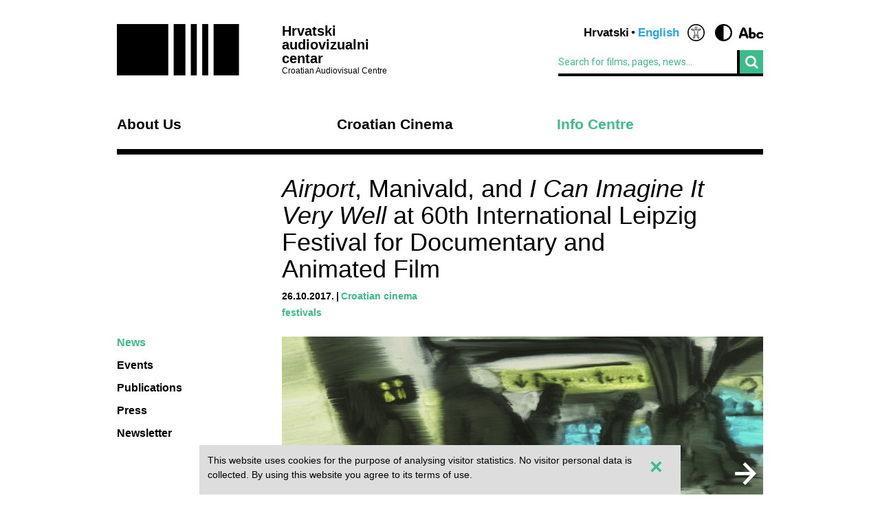

--- FILE ---
content_type: text/html; charset=UTF-8
request_url: https://havc.hr/eng/info-centre/news/airport-manivald-and-i-can-imagine-it-very-well-at-60th-international-leipzig-festival-for-documentary-and-animated-film?changeType=true
body_size: 5393
content:
<?xml version="1.0" encoding="UTF-8"?><!DOCTYPE html>
<html xmlns="http://www.w3.org/1999/xhtml" lang="en-US">
  <head>
    <!-- Meta -->
    <title>HAVC  • News</title>
    <meta name="Description" content="" />
    <meta name="Keywords" content="" />
    <link rel="icon" type="image/x-icon" href="/favicon.ico">
    <meta name="viewport" content="width=device-width, initial-scale=1">
    <meta http-equiv="Content-Type" content="text/html; charset=utf-8" />
    <script type="text/javascript">document.documentElement.className = 'js';</script>
    <link rel="preconnect" href="https://fonts.googleapis.com">
    <link rel="preconnect" href="https://fonts.gstatic.com" crossorigin>
    <link href="https://fonts.googleapis.com/css2?family=Open+Sans:ital,wght@0,400;0,700;1,400;1,700&family=Roboto:ital,wght@0,300;0,400;0,700;1,300;1,400;1,700&display=swap" rel="stylesheet">
    <!-- Stylesheets -->
    <link rel="stylesheet" href="/components/nivo-slider/nivo-slider.css">
    <link rel="stylesheet" href="/components/bxslider-4/jquery.bxslider.css">
    <link rel="stylesheet" href="/components/font-awesome/css/font-awesome.min.css">
    <link rel="stylesheet" href="/css/chosen.css">
    <link rel="stylesheet" href="/css/app.css?v=2.0.8">
        <!--[if lte IE 9]>
	    <script src="/js/html5shiv.js"></script>
	  <![endif]-->
	  <!--[if lt IE 7]>
	    <script src="https://ie7-js.googlecode.com/svn/version/2.1(beta4)/IE7.js"></script>
	  <![endif]-->
	  <!--[if lt IE 8]>
	    <script src="https://ie7-js.googlecode.com/svn/version/2.1(beta4)/IE8.js"></script>
	  <![endif]-->
	  <!--[if lt IE 9]>
	    <script src="https://ie7-js.googlecode.com/svn/version/2.1(beta4)/IE9.js"></script>
	  <![endif]-->
          <meta property="og:title" content="Airport, Manivald, and I Can Imagine It Very Well at 60th International Leipzig Festival for Documentary and Animated Film&nbsp;" />
      <meta property="og:site_name" content="Havc.hr" />
      <meta property="og:type" content="article" />
            <meta property="og:image" content="https://havc.hr/img/newsItem/image/iz152k26iei5yb4gac7xbmf9x9i.jpg" />
      <meta property="og:image:secure_url" content="https://havc.hr/img/newsItem/image/iz152k26iei5yb4gac7xbmf9x9i.jpg" />
            <meta property="fb:app_id" content="687402758132193" />
      <!--<meta property="og:article:modified_time" content="2017-10-26 12:04:33" />-->
      <meta property="og:url" content="https://havc.hr/eng/info-centre/news/airport-manivald-and-i-can-imagine-it-very-well-at-60th-international-leipzig-festival-for-documentary-and-animated-film" />
      <meta property="og:description" content="The Croatian minority co-productions Airport, by Michaela Müller, and Manivald, by Chintis Lundgren, will screen in the international short animated film competition, while Daniel Šuljić’s film I Can Imagine It Very Well will screen in the Post-Angst programme." />
        <script src="https://maps.googleapis.com/maps/api/js?key=AIzaSyAVLnTIo-9j4HC8k8SZOCs1AkENaN1gzy8&v=weekly"></script>
    <!-- Meta Pixel Code -->
    <script>
    !function(f,b,e,v,n,t,s)
    {if(f.fbq)return;n=f.fbq=function(){n.callMethod?
    n.callMethod.apply(n,arguments):n.queue.push(arguments)};
    if(!f._fbq)f._fbq=n;n.push=n;n.loaded=!0;n.version='2.0';
    n.queue=[];t=b.createElement(e);t.async=!0;
    t.src=v;s=b.getElementsByTagName(e)[0];
    s.parentNode.insertBefore(t,s)}(window, document,'script',
    'https://connect.facebook.net/en_US/fbevents.js');
    fbq('init', '1154508113006090');
    fbq('track', 'PageView');
    </script>
    <noscript><img height="1" width="1" style="display:none"
    src="https://www.facebook.com/tr?id=1154508113006090&ev=PageView&noscript=1"
    /></noscript>
    <!-- End Meta Pixel Code -->
  </head>
  <body class="style3 altType">
    <!-- Global site tag (gtag.js) - Google Analytics -->
<script async src="https://www.googletagmanager.com/gtag/js?id=G-099E0F334E"></script>
<script>
  window.dataLayer = window.dataLayer || [];
  function gtag(){dataLayer.push(arguments);}
  gtag('js', new Date());

  gtag('config', 'G-099E0F334E');
</script>
    <a class="skip-main" href="#main">Skip to main content</a>
    <div class="wrapper">
      <header class="mainHeader">
    <div>
      <a class="logo" href="/eng/">
        <img src="/img/logo@2x.png" alt="HAVC logo" width="178" height="75">
        <div>
          <h1>Hrvatski audiovizualni centar</h1>
          <small>Croatian Audiovisual Centre</small>
        </div>
      </a>
      <nav class="languages">
        <ul>
          <li><a href="/">Hrvatski</a></li><li><span>English</span></li>          <li class='accesibilityMenu open'>
            <span>Accessibility / Pristupačnost</span>
            <div>
              <a href='/eng/info-centre/news/airport-manivald-and-i-can-imagine-it-very-well-at-60th-international-leipzig-festival-for-documentary-and-animated-film?changeContrast=true' class="contrast">Promjena kontrasta / Change contrast</a>
              <a href='/eng/info-centre/news/airport-manivald-and-i-can-imagine-it-very-well-at-60th-international-leipzig-festival-for-documentary-and-animated-film?changeType=true' class="type">Promjena pisma / Change font</a>
            </div>
          </li>
        </ul>
      </nav>
      <form action="/eng/search" class="inline">
        <div class="input inline">
          <input type="search" name="search-term" placeholder="Search for films, pages, news...">
        </div>
        <div class="input inline">
          <button type="submit"><i class="fa fa-search"></i></button>
        </div>
      </form>
    </div>
    <nav class="mainNavigation  blackNavigation eng">
      <div>
        <a href="/eng/" class="home"><img src="/img/logo@2x.png" alt=""></a>
        <ul>
                    <li class="style1">
            <a href="https://havc.hr/eng/about-us">About Us</a>
                        <ul>
                            <li><a href="https://havc.hr/eng/about-us/havc">HAVC</a></li>
                            <li><a href="https://havc.hr/eng/about-us/structure">Structure</a></li>
                            <li><a href="https://havc.hr/eng/about-us/project-funding">Project Funding</a></li>
                            <li><a href="https://havc.hr/eng/about-us/filming-registration">Filming Registration</a></li>
                            <li><a href="https://havc.hr/eng/about-us/contacts">Contacts</a></li>
                          </ul>
                      </li>
                    <li class="style2">
            <a href="https://havc.hr/eng/croatian-film">Croatian Cinema</a>
                        <ul>
                            <li><a href="https://havc.hr/eng/croatian-film/croatian-film-catalogue">Croatian film catalogue</a></li>
                            <li><a href="https://havc.hr/eng/croatian-film/festivals-and-promotion">Festivals and promotion</a></li>
                            <li><a href="https://havc.hr/eng/croatian-film/film-festivals-in-croatia">Film festivals in Croatia</a></li>
                            <li><a href="https://havc.hr/eng/croatian-film/croatian-films-abroad">Croatian films abroad</a></li>
                            <li><a href="https://havc.hr/eng/croatian-film/cinema-activities">Cinema activities</a></li>
                            <li><a href="https://havc.hr/eng/croatian-film/film-literacy">Film literacy</a></li>
                          </ul>
                      </li>
                    <li class="style3">
            <a href="https://havc.hr/eng/info-centre" class="active">Info Centre</a>
                        <ul>
                            <li><a class="active" href="https://havc.hr/eng/info-centre/news">News</a></li>
                            <li><a href="https://havc.hr/eng/info-centre/events">Events</a></li>
                            <li><a href="https://havc.hr/eng/info-centre/publications">Publications</a></li>
                            <li><a href="https://havc.hr/eng/info-centre/press">Press</a></li>
                            <li><a href="https://havc.hr/eng/info-centre/newsletter">Newsletter</a></li>
                          </ul>
                      </li>
                            </ul>
      </div>
    </nav>
  </header>



  <header class="mobileHeader">
    <div>
      <a class="logo" href="/eng/">
        <img src="/img/logo@2x.png" alt="HAVC logo" width="178" height="75">
        <div>
          <h1>Hrvatski audiovizualni centar</h1>
          <small>Croatian Audiovisual Centre</small>
        </div>
      </a>
      <button><i class="fa fa-bars"></i></button>
    </div>

    <nav class="mobileNavigation">
      <div>
        <button><i class="fa fa-times"></i></button>
        <form action="/eng/search" class="inline">
          <div class="input inline">
            <input type="search" name="search-term" placeholder="Search for films, pages, news...">
          </div>
          <i class="fa fa-search"></i>
        </form>
        <ul>
                    <li>
            <a href="https://havc.hr/eng/about-us">About Us</a>
                        <ul>
                            <li><a href="https://havc.hr/eng/about-us/havc">HAVC</a></li>
                            <li><a href="https://havc.hr/eng/about-us/structure">Structure</a></li>
                            <li><a href="https://havc.hr/eng/about-us/project-funding">Project Funding</a></li>
                            <li><a href="https://havc.hr/eng/about-us/filming-registration">Filming Registration</a></li>
                            <li><a href="https://havc.hr/eng/about-us/contacts">Contacts</a></li>
                          </ul>
                      </li>
                    <li>
            <a href="https://havc.hr/eng/croatian-film">Croatian Cinema</a>
                        <ul>
                            <li><a href="https://havc.hr/eng/croatian-film/croatian-film-catalogue">Croatian film catalogue</a></li>
                            <li><a href="https://havc.hr/eng/croatian-film/festivals-and-promotion">Festivals and promotion</a></li>
                            <li><a href="https://havc.hr/eng/croatian-film/film-festivals-in-croatia">Film festivals in Croatia</a></li>
                            <li><a href="https://havc.hr/eng/croatian-film/croatian-films-abroad">Croatian films abroad</a></li>
                            <li><a href="https://havc.hr/eng/croatian-film/cinema-activities">Cinema activities</a></li>
                            <li><a href="https://havc.hr/eng/croatian-film/film-literacy">Film literacy</a></li>
                          </ul>
                      </li>
                    <li>
            <a href="https://havc.hr/eng/info-centre" class="active">Info Centre</a>
                        <ul>
                            <li><a class="active" href="https://havc.hr/eng/info-centre/news">News</a></li>
                            <li><a href="https://havc.hr/eng/info-centre/events">Events</a></li>
                            <li><a href="https://havc.hr/eng/info-centre/publications">Publications</a></li>
                            <li><a href="https://havc.hr/eng/info-centre/press">Press</a></li>
                            <li><a href="https://havc.hr/eng/info-centre/newsletter">Newsletter</a></li>
                          </ul>
                      </li>
                            </ul>
        <nav class="languages">
          <ul>
            <li><a href="/">Hrvatski</a></li><li><span>English</span></li>            <li class='accesibilityMenu open'>
              <span>Accessibility / Pristupačnost</span>
              <div>
                <a href='/eng/info-centre/news/airport-manivald-and-i-can-imagine-it-very-well-at-60th-international-leipzig-festival-for-documentary-and-animated-film?changeContrast=true' class="contrast">Promjena kontrasta / Change contrast</a>
                <a href='/eng/info-centre/news/airport-manivald-and-i-can-imagine-it-very-well-at-60th-international-leipzig-festival-for-documentary-and-animated-film?changeType=true' class="type">Promjena pisma / Change font</a>
              </div>
            </li>
          </ul>
        </nav>
      </div>
    </nav>
  </header>



</div>
    <div class="wrapper" id="main">
  <article class="page">
    <header>
      <h1><em>Airport</em>, Manivald, and <em>I Can Imagine It Very Well</em> at 60th International Leipzig Festival for Documentary and Animated Film&nbsp;</h1>
      <ul class="info">
        <li><time datetime="2017-10-26 11:57:36">26.10.2017.</time></li>
                <li><a href="https://havc.hr/eng/info-centre/news/?category=4">Croatian cinema</a></li>
              </ul>
            <ul class="info">
                <li><a href="/eng/search-by-tag?tag=festivals">festivals</a></li>
              </ul>
          </header>
    <aside>
      <nav class="sideNav">
        <ul>
          <li><a class="active" href="https://havc.hr/eng/info-centre/news">News</a></li><li><a href="https://havc.hr/eng/info-centre/events">Events</a></li><li><a href="https://havc.hr/eng/info-centre/publications">Publications</a></li><li><a href="https://havc.hr/eng/info-centre/press">Press</a></li><li><a href="https://havc.hr/eng/info-centre/newsletter">Newsletter</a></li>        </ul>
      </nav>
    </aside>
    <div class="articleContent">
            <div class="nivoSlider gallery">
                <img src="https://havc.hr/img/newsItem/image/iz152k26iei5yb4gac7xbmf9x9i.jpg" alt="<em>Airport</em>, Manivald, and <em>I Can Imagine It Very Well</em> at 60th International Leipzig Festival for Documentary and Animated Film&nbsp;related image">
                <img src="https://havc.hr/img/newsItem/image/fyqsx9edxlhckjg2o314700dk9i.jpg" alt="<em>Airport</em>, Manivald, and <em>I Can Imagine It Very Well</em> at 60th International Leipzig Festival for Documentary and Animated Film&nbsp;related image">
              </div>
                  <div class="lead">
        <p>The Croatian minority co-productions <em>Airport</em>, by Michaela Müller, and <em>Manivald</em>, by Chintis Lundgren, will screen in the international short animated film competition, while Daniel Šuljić’s film <em>I Can Imagine It Very Well </em>will screen in the Post-Angst programme.</p>      </div>
                        
        
          <div class="content  ">
                                                            <p>The 60th DOK Leipzig - International Festival for Documentary and Animated Film will take place in Leipzig from October 30th to November 5th. It is one of the most prominent European festivals of its kind and this year will include three Croatian films.</p>

<p>Audiences will have the opportunity to watch the minority Croatian co-productions <a href="https://www.havc.hr/eng/croatian-film/croatian-film-catalogue/airport" target="_blank"><em>Airport</em> </a>by <strong>Michaela Müller</strong> (Croatian co-producer – Bonobostudio) and <strong>Chintis Lundgren’s</strong> <a href="https://www.havc.hr/eng/croatian-film/croatian-film-catalogue/manivald" target="_blank"><em>Manivald</em></a> (Croatian co-producer – Jadranska Animacija) in this year’s International Short Film competition.&nbsp; The winner will receive the Golden Dove and a 5000 EUR cash prize. Both films will have their German premieres in Leipzig.</p>

<p><em>I Can Imagine It Very Well</em> has been selected to screen in the Post-Angst programme geared toward films that depict everyday life in fear, anthropomorphic fears, and obsessive-compulsive disorders while offering ideas on how to overcome them. <strong>Daniel Šuljić’s </strong>animated 2003 film is the story of a father who imagines the desperation he would feel at the loss of his daughter.</p>

<p>The DOK Leipzig – International Festival for Documentary and Animated Film was founded in 1955 and is one of the oldest festivals in the world dedicated to documentary film. Since its inception, DOK Leipzig organizes numerous programmes geared toward short and feature length documentary and animated films, regional spotlights, historically significant programmes and master classes, as well as a number of accompanying events. For more information, please visit the <a href="http://www.dok-leipzig.de/en/home" target="_blank">festival’s official website</a>.</p>

<p>Cover photos: scenes from <em>Airport</em> and <em>Manivald</em></p>          </div>

        



                </div>
  </article>
    <section class="related">
    <h1>Related content</h1>
        
    
    <!-- Tag related content -->
        
    
    <div>    <article>
      <a href="https://havc.hr/eng/info-centre/news/peninsula-and-birthmark-in-competition-at-48th-clermont-ferrand-international-short-film-festival">
        <h1><em>Peninsula</em> and <em>Birthmark</em> in competition at 48th Clermont-Ferrand International Short Film Festival</h1>
        <p><p>The short Peninsula directed by David Gašo and produced by Marta Eva Mećava and Lucija Perić (Academy of Dramatic Art) has been included in the Lab Competition, the official selection of this year’s edition of the prestigious festival in Clermont-Ferrand. Meanwhile, the short film Birthmark, di...</p></p>
      </a>
    </article>
        
    
        <article>
      <a href="https://havc.hr/eng/info-centre/news/international-film-festival-rotterdam-world-premieres-of-igor-jelinovic-s-honey-bunny-sonja-tarokic-s-wind-beneath-the-wings">
        <h1>International Film Festival Rotterdam: world premieres of Igor Jelinović’s <em>Honey Bunny</em> &amp; Sonja Tarokić’s <em>Wind Beneath the Wings</em></h1>
        <p><p>Two Croatian titles to have their world premieres at the 55th International Film Festival Rotterdam. Igor Jelinović’s debut feature Honey Bunny premieres in the Bright Future programme, while Sonja Tarokić’s short Wind Beneath the Wings will gets its first public appearance as part of the Shor...</p></p>
      </a>
    </article>
        
    
        <article>
      <a href="https://havc.hr/eng/info-centre/news/filmfestival-cottbus-best-film-audience-award-best-actor-to-ivona-juka-s-beautiful-evening-beautiful-day">
        <h1>FilmFestival Cottbus: Best Film, Audience Award &amp; Best Actor to Ivona Juka’s <em>Beautiful Evening, Beautiful Day&nbsp;&nbsp;</em></h1>
        <p><p>On Sunday, 9 November, the awards ceremony of the 35th Eastern European Film Festival took place in Cottbus. The jury chose Beautiful Evening, Beautiful Day by director and screenwriter Ivona Juka (4Film) as Best Film, while the audience bestowed it with the equivalent Audience Award. In addition, E...</p></p>
      </a>
    </article>
    </div>        
    
    
      </section>
  </div>
    <div class="wrapper">
  <footer>
    <div class="info">
      <small>© HAVC 2026. All rights reserved.</small>
            <nav>
        <ul>
                              <li class=""><a href="https://havc.hr/eng/legal">Legal</a></li>
                              <li class="sitemap"><a href="https://havc.hr/eng/site-content">Site Content</a></li>
                              <li class="contact"><a href="https://havc.hr/eng/about-us/contacts">Contacts</a></li>
                    <li class="impressum"><a href="https://havc.hr/eng/impresum">Impresum</a></li>
                              <li class=""><a href="https://havc.hr/eng/accessibility-statement">Accessibility statement</a></li>
                  </ul>
      </nav>
          </div>
        <div class="social">
      <a target="_BLANK" href="https://www.facebook.com/HrvatskiAudiovizualniCentar"><i class="fa fa-facebook"></i></a>
      <a target="_BLANK" href="https://twitter.com/HAVC_info"><i class="fa fa-twitter"></i></a>
      <a target="_BLANK" href="https://www.youtube.com/user/infoHAVC"><i class="fa fa-youtube-play"></i></a>
    </div>
    <form action="" class="inline newsletterSubscription">
      <fieldset>
        <legend>Subscribe to our newsletter</legend>
        <div class="newsletterMessage"></div>
        <div class="input inline">
          <input type="email" placeholder="Type in your email" data-langid="eng">
        </div>
        <div class="input inline newsletter">
          <button class="submit" type="submit" name="newsletterSubmit">Submit</button>
        </div>
      </fieldset>
    </form>
  </footer>
</div>

    <div id="cookieBanner">
        <div id="cookieBannerClose"><a href="#">&times;</a></div>
        This website uses cookies for the purpose of analysing visitor statistics. No visitor personal data is collected. By using this website you agree to its terms of use.    </div>

    
    <!-- Scripts -->
    <script src="/components/jquery/jquery.min.js"></script>
    <script src="/components/nivo-slider/jquery.nivo.slider.pack.js"></script>
    <script src="/components/jquery-ui/ui/minified/jquery.ui.core.min.js"></script>
    <script src="/components/jquery-ui/ui/minified/jquery.ui.widget.min.js"></script>
    <script src="/components/jquery-ui/ui/minified/jquery.ui.tabs.min.js"></script>
    <script src="/components/hoverintent/jquery.hoverIntent.js"></script>
    <script src="/components/chosen-build/chosen.jquery.min.js"></script>
    <script src="/components/bxslider-4/jquery.bxslider.min.js"></script>
    <script src="/components/jquery-icheck/icheck.min.js"></script>
    <script src="/components/jquery.dotdotdot/src/js/jquery.dotdotdot.min.js"></script>
    <script src="/js/app.js?v=2.0.6"></script>
  </body>
</html>


--- FILE ---
content_type: image/svg+xml
request_url: https://havc.hr/img/icon-accesibility-contrast.svg
body_size: 522
content:
<svg xmlns="http://www.w3.org/2000/svg" xmlns:xlink="http://www.w3.org/1999/xlink" width="22" height="22" viewBox="0 0 22 22">
  <g transform="translate(1 1)">
    <path d="M10.5-208.9a10,10,0,0,1,10,10,10,10,0,0,1-10,10,10,10,0,0,1-10-10A10,10,0,0,1,10.5-208.9Z" transform="translate(-0.5 208.896)" fill="none" stroke="#000" stroke-linecap="round" stroke-linejoin="round" stroke-width="2"/><path d="M10.5-188.9a10,10,0,0,1-10-10,10,10,0,0,1,10-10Z" transform="translate(-0.5 208.896)" fill-rule="evenodd"/>
  </g>
</svg>
